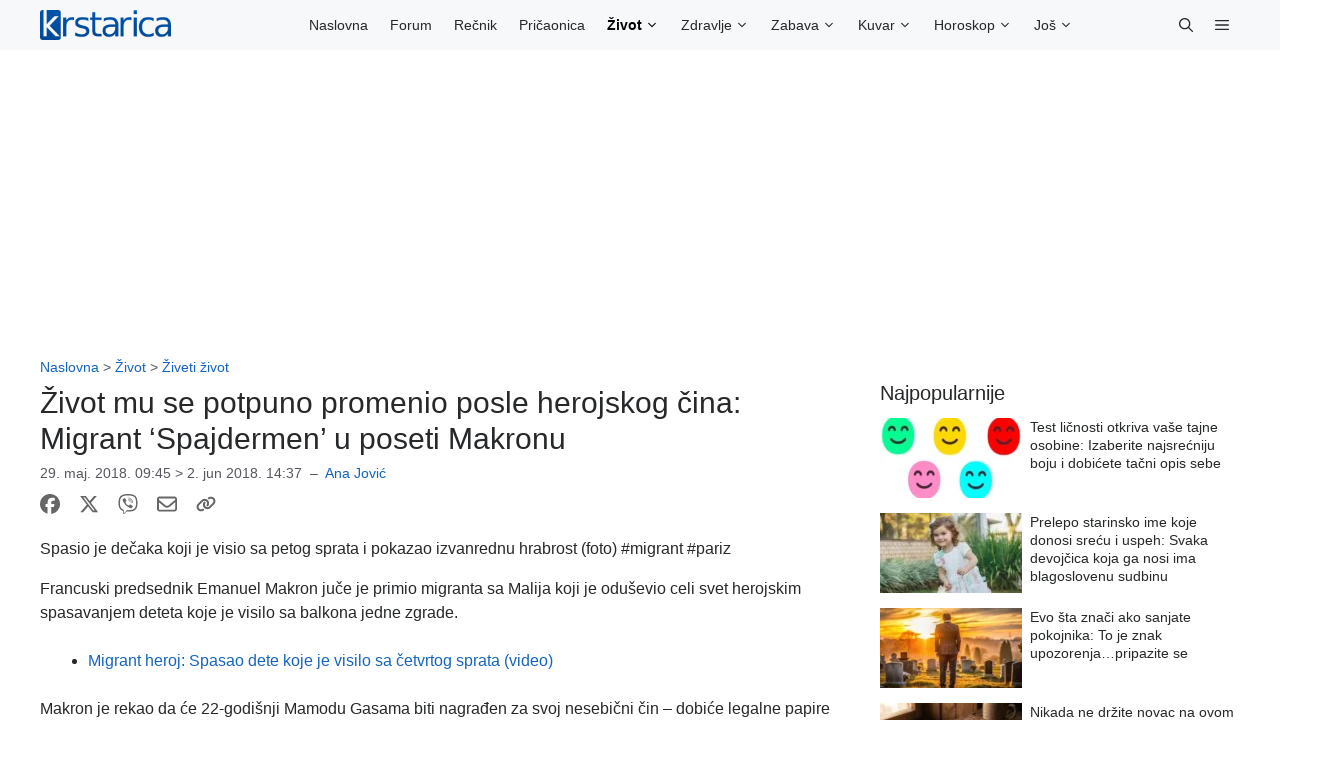

--- FILE ---
content_type: application/javascript; charset=utf-8
request_url: https://fundingchoicesmessages.google.com/f/AGSKWxUU9n_w7-_bCWzMnN5Q3w92S20RinV1SqfWeggXyAbrgac_NEvr83alqudSVgtlY1Bz6gyTUgOd5P9NYqeuT8KNUr9lHmMuwZoUNbzWK5GmInq4p7Kb0YFbv0QeuY-SP5I3IeloKweTvJUQfW8OIgv9XrKtH5HQrrZF_CvcR2mILOKMauN-hyzZqpx7/_.s-result-item:-abp-has(h5.s-sponsored-header)/addata./adv_link./top-ads./popu.js
body_size: -1293
content:
window['40de9f97-cebf-43df-95a5-27726aae13c8'] = true;

--- FILE ---
content_type: application/javascript
request_url: https://www.krstarica.com/wp-content/aocache/js/autoptimize_single_58158cb73d7441fb94c414c5704c68d9.js?ver=2.3.1
body_size: 737
content:
document.addEventListener('DOMContentLoaded',function(){const placeholder=document.getElementById('finalhit-ajax-comments-placeholder');if(!placeholder)return;placeholder.addEventListener('click',function(e){e.preventDefault();const wrapper=placeholder.closest('.comments-template');const respond=placeholder.closest('.finalhit-ajaxified-respond');const wholeRespond=placeholder.closest('#finalhit-ajaxified-comments');const templateContainer=placeholder.closest('.finalhit-ajaxified-comments-container');placeholder.style.display='none';const loading=document.createElement('div');loading.className='deferred-loading-container';loading.style.height='40px';const spinner=document.createElement('img');spinner.width=20;spinner.height=20;spinner.src=finalhit_ajax_comments_ajax_object.spinner_url;loading.appendChild(spinner);wrapper.appendChild(loading);document.dispatchEvent(new CustomEvent('finalhit-ajaxified-comments-before-load',{detail:[wrapper,placeholder]}));const formData=new URLSearchParams();for(const key in placeholder.dataset){formData.append(key,placeholder.dataset[key]);}
formData.append('action','finalhit-ajaxified-comments');const data={action:'finalhit-ajaxified-comments'};for(const key in placeholder.dataset){data[key]=placeholder.dataset[key];}
const templateHTML=templateContainer.outerHTML;const parent=wrapper.parentNode;fetch(finalhit_ajax_comments_ajax_object.ajax_url,{method:'POST',headers:{'Content-Type':'application/x-www-form-urlencoded',},body:formData}).then(response=>{if(!response.ok){throw new Error('Network response was not ok');}
return response.json();}).then(res=>{if(!res||!res.rawHTML){console.error('Invalid AJAX response:',res);return;}
loading.remove();templateContainer.style.display='none';const tempContainer=document.createElement('div');tempContainer.innerHTML=res.rawHTML||'';const executeScripts=(container)=>{const scripts=container.querySelectorAll('script');scripts.forEach((script)=>{try{const newScript=document.createElement('script');Array.from(script.attributes).forEach(attr=>{newScript.setAttribute(attr.name,attr.value);});if(script.src){newScript.src=script.src;newScript.onload=function(){};newScript.onerror=function(){console.error('Failed to load external script:',script.src);};document.head.appendChild(newScript);}else{const scriptContent=script.textContent;if(scriptContent.trim()){setTimeout(()=>{try{if(scriptContent.includes('DOMContentLoaded')){try{eval(scriptContent);}catch(scriptError){}
setTimeout(()=>{const event=new Event('DOMContentLoaded',{bubbles:true,cancelable:true});document.dispatchEvent(event);},1000);}else{try{eval(scriptContent);}catch(scriptError){}}}catch(evalError){}},1000);}}}catch(scriptError){}});};executeScripts(tempContainer);const elements=Array.from(tempContainer.children);elements.forEach(element=>{wrapper.parentNode.insertBefore(element,wrapper.nextSibling);});if(wrapper&&wrapper.parentNode){const lastElement=wrapper.parentNode.lastElementChild;if(lastElement){lastElement.insertAdjacentHTML('afterend',templateHTML);}
wrapper.remove();}
parent.querySelectorAll('.deferred-loading-container').forEach(function(el){el.remove();});document.dispatchEvent(new CustomEvent('finalhit-ajaxified-comments-loaded',{detail:[wrapper,res]}));}).catch(function(err){console.error('Error loading comments:',err);loading.remove();placeholder.style.display='block';});});});